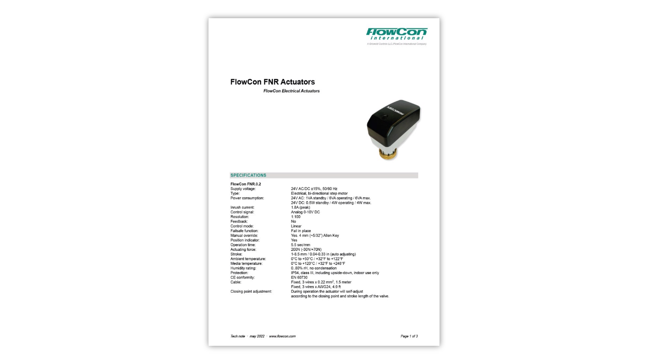

--- FILE ---
content_type: text/html; charset=utf-8
request_url: https://ipaper.ipapercms.dk/FlowconInternational/ch/TechNote/FlowConFNR/-/embedded/flat/singlepage/1/
body_size: 7479
content:


<!DOCTYPE html>
<html class="l-minipaper">
<head prefix="og: http://ogp.me/ns">
	<title>FlowCon FNR Tech Note (China)</title>

	<meta charset="utf-8" />
	<meta name="viewport" content="initial-scale=1.0, minimum-scale=1.0, maximum-scale=1.0, user-scalable=no, width=device-width">

	<meta property="og:title" content="FlowCon FNR Tech Note (China)" />
	<meta property="og:url" content="https://ipaper.ipapercms.dk/FlowconInternational/ch/TechNote/FlowConFNR/" />
	<meta property="og:description" content="FlowCon FNR Actuators FlowCon Electrical Actuators SPECIFICATIONS FlowCon FNR.0.2 Supply voltage: Type: Power consumption: Inrush current: Control signal: " />
	<meta property="og:image" content="https://b-cdn.ipaper.io/OpenGraphImage.ashx?v=[base64]" />
	<meta property="og:type" content="website" />

	<meta name="robots" content="noarchive" />
	<meta name="robots" content="noimageindex" />
	<meta name="robots" content="nopreview" />
	<meta name="google" content="notranslate" />
	<meta name="description" content="FlowCon FNR Actuators FlowCon Electrical Actuators SPECIFICATIONS FlowCon FNR.0.2 Supply voltage: Type: Power consumption: Inrush current: Control signal: " />

	<link rel="canonical" href="https://ipaper.ipapercms.dk/FlowconInternational/ch/TechNote/FlowConFNR/" />
	
<style type="text/css">
	.l-minipaper{position:fixed;top:0;right:0;bottom:0;left:0;height:100%;width:100%;overflow:hidden}.l-minipaper.is-iframed{position:absolute}.l-minipaper__body{margin:0;width:100%;height:100%;overflow:hidden;-webkit-overflow-scrolling:touch;image-rendering:-webkit-optimize-contrast}.l-minipaper__body__link{position:fixed;top:0;right:0;bottom:0;left:0;display:block;cursor:pointer}.c-singlepage{width:100%;height:100%;-webkit-transition:all .2s ease-in-out;transition:all .2s ease-in-out}.c-singlepage__spread{float:left;overflow:hidden;position:relative;top:50%;left:50%;-webkit-transform:translate(-50%,-50%);-ms-transform:translate(-50%,-50%);transform:translate(-50%,-50%);background-color:#888}.c-singlepage__spread__page{float:left}.c-singlepage.is-loading{opacity:0}

</style>

</head>
<body class="l-minipaper__body">
	
	<div class="c-singlepage is-loading" id="js-singlepage">
		<div class="c-singlepage__spread js-spread">
			<img src="https://b-cdn.ipaper.io/iPaper/Papers/2bd13b84-9805-49a3-8a09-3907307a9589/Pages/1/Normal.jpg?Policy=[base64]&Signature=Ve8P76cvXUW0ZgZabwdkV~7sLj-b08yN6AvbEJlaFx6E-C2C5gwFmuZwY3OGBzOcz6t8u3MWRRH3U9SLNnzouy1xBnPRvBAOgfo6gtZVuesAcEL9IZm5Fqz81vAmmVOVXM6SiwWg1W563RtWJR5TDP2~SQcrpSxK9aM4xwUSzcs_&Key-Pair-Id=APKAIPGQN6BDBMBZ2LCA" data-index="0" class="c-singlepage__spread__page js-image" />
		</div>
	</div>

	<a class="l-minipaper__body__link" href="https://ipaper.ipapercms.dk/FlowconInternational/ch/TechNote/FlowConFNR/" target="_blank"></a>

	<script type="text/javascript">
		!function(e){var t={};function n(r){if(t[r])return t[r].exports;var o=t[r]={i:r,l:!1,exports:{}};return e[r].call(o.exports,o,o.exports,n),o.l=!0,o.exports}n.m=e,n.c=t,n.d=function(e,t,r){n.o(e,t)||Object.defineProperty(e,t,{enumerable:!0,get:r})},n.r=function(e){"undefined"!=typeof Symbol&&Symbol.toStringTag&&Object.defineProperty(e,Symbol.toStringTag,{value:"Module"}),Object.defineProperty(e,"__esModule",{value:!0})},n.t=function(e,t){if(1&t&&(e=n(e)),8&t)return e;if(4&t&&"object"==typeof e&&e&&e.__esModule)return e;var r=Object.create(null);if(n.r(r),Object.defineProperty(r,"default",{enumerable:!0,value:e}),2&t&&"string"!=typeof e)for(var o in e)n.d(r,o,function(t){return e[t]}.bind(null,o));return r},n.n=function(e){var t=e&&e.__esModule?function(){return e.default}:function(){return e};return n.d(t,"a",t),t},n.o=function(e,t){return Object.prototype.hasOwnProperty.call(e,t)},n.p="/dist/",n(n.s=732)}({0:function(e,t,n){"use strict";n.r(t),n.d(t,"__extends",(function(){return o})),n.d(t,"__assign",(function(){return i})),n.d(t,"__rest",(function(){return a})),n.d(t,"__decorate",(function(){return s})),n.d(t,"__param",(function(){return c})),n.d(t,"__esDecorate",(function(){return u})),n.d(t,"__runInitializers",(function(){return f})),n.d(t,"__propKey",(function(){return l})),n.d(t,"__setFunctionName",(function(){return p})),n.d(t,"__metadata",(function(){return d})),n.d(t,"__awaiter",(function(){return _})),n.d(t,"__generator",(function(){return h})),n.d(t,"__createBinding",(function(){return y})),n.d(t,"__exportStar",(function(){return m})),n.d(t,"__values",(function(){return g})),n.d(t,"__read",(function(){return b})),n.d(t,"__spread",(function(){return w})),n.d(t,"__spreadArrays",(function(){return v})),n.d(t,"__spreadArray",(function(){return S})),n.d(t,"__await",(function(){return O})),n.d(t,"__asyncGenerator",(function(){return j})),n.d(t,"__asyncDelegator",(function(){return P})),n.d(t,"__asyncValues",(function(){return E})),n.d(t,"__makeTemplateObject",(function(){return I})),n.d(t,"__importStar",(function(){return T})),n.d(t,"__importDefault",(function(){return M})),n.d(t,"__classPrivateFieldGet",(function(){return D})),n.d(t,"__classPrivateFieldSet",(function(){return A})),n.d(t,"__classPrivateFieldIn",(function(){return N})),n.d(t,"__addDisposableResource",(function(){return R})),n.d(t,"__disposeResources",(function(){return C}));var r=function(e,t){return(r=Object.setPrototypeOf||{__proto__:[]}instanceof Array&&function(e,t){e.__proto__=t}||function(e,t){for(var n in t)Object.prototype.hasOwnProperty.call(t,n)&&(e[n]=t[n])})(e,t)};function o(e,t){if("function"!=typeof t&&null!==t)throw new TypeError("Class extends value "+String(t)+" is not a constructor or null");function n(){this.constructor=e}r(e,t),e.prototype=null===t?Object.create(t):(n.prototype=t.prototype,new n)}var i=function(){return(i=Object.assign||function(e){for(var t,n=1,r=arguments.length;n<r;n++)for(var o in t=arguments[n])Object.prototype.hasOwnProperty.call(t,o)&&(e[o]=t[o]);return e}).apply(this,arguments)};function a(e,t){var n={};for(var r in e)Object.prototype.hasOwnProperty.call(e,r)&&t.indexOf(r)<0&&(n[r]=e[r]);if(null!=e&&"function"==typeof Object.getOwnPropertySymbols){var o=0;for(r=Object.getOwnPropertySymbols(e);o<r.length;o++)t.indexOf(r[o])<0&&Object.prototype.propertyIsEnumerable.call(e,r[o])&&(n[r[o]]=e[r[o]])}return n}function s(e,t,n,r){var o,i=arguments.length,a=i<3?t:null===r?r=Object.getOwnPropertyDescriptor(t,n):r;if("object"==typeof Reflect&&"function"==typeof Reflect.decorate)a=Reflect.decorate(e,t,n,r);else for(var s=e.length-1;s>=0;s--)(o=e[s])&&(a=(i<3?o(a):i>3?o(t,n,a):o(t,n))||a);return i>3&&a&&Object.defineProperty(t,n,a),a}function c(e,t){return function(n,r){t(n,r,e)}}function u(e,t,n,r,o,i){function a(e){if(void 0!==e&&"function"!=typeof e)throw new TypeError("Function expected");return e}for(var s,c=r.kind,u="getter"===c?"get":"setter"===c?"set":"value",f=!t&&e?r.static?e:e.prototype:null,l=t||(f?Object.getOwnPropertyDescriptor(f,r.name):{}),p=!1,d=n.length-1;d>=0;d--){var _={};for(var h in r)_[h]="access"===h?{}:r[h];for(var h in r.access)_.access[h]=r.access[h];_.addInitializer=function(e){if(p)throw new TypeError("Cannot add initializers after decoration has completed");i.push(a(e||null))};var y=(0,n[d])("accessor"===c?{get:l.get,set:l.set}:l[u],_);if("accessor"===c){if(void 0===y)continue;if(null===y||"object"!=typeof y)throw new TypeError("Object expected");(s=a(y.get))&&(l.get=s),(s=a(y.set))&&(l.set=s),(s=a(y.init))&&o.unshift(s)}else(s=a(y))&&("field"===c?o.unshift(s):l[u]=s)}f&&Object.defineProperty(f,r.name,l),p=!0}function f(e,t,n){for(var r=arguments.length>2,o=0;o<t.length;o++)n=r?t[o].call(e,n):t[o].call(e);return r?n:void 0}function l(e){return"symbol"==typeof e?e:"".concat(e)}function p(e,t,n){return"symbol"==typeof t&&(t=t.description?"[".concat(t.description,"]"):""),Object.defineProperty(e,"name",{configurable:!0,value:n?"".concat(n," ",t):t})}function d(e,t){if("object"==typeof Reflect&&"function"==typeof Reflect.metadata)return Reflect.metadata(e,t)}function _(e,t,n,r){return new(n||(n=Promise))((function(o,i){function a(e){try{c(r.next(e))}catch(e){i(e)}}function s(e){try{c(r.throw(e))}catch(e){i(e)}}function c(e){var t;e.done?o(e.value):(t=e.value,t instanceof n?t:new n((function(e){e(t)}))).then(a,s)}c((r=r.apply(e,t||[])).next())}))}function h(e,t){var n,r,o,i,a={label:0,sent:function(){if(1&o[0])throw o[1];return o[1]},trys:[],ops:[]};return i={next:s(0),throw:s(1),return:s(2)},"function"==typeof Symbol&&(i[Symbol.iterator]=function(){return this}),i;function s(s){return function(c){return function(s){if(n)throw new TypeError("Generator is already executing.");for(;i&&(i=0,s[0]&&(a=0)),a;)try{if(n=1,r&&(o=2&s[0]?r.return:s[0]?r.throw||((o=r.return)&&o.call(r),0):r.next)&&!(o=o.call(r,s[1])).done)return o;switch(r=0,o&&(s=[2&s[0],o.value]),s[0]){case 0:case 1:o=s;break;case 4:return a.label++,{value:s[1],done:!1};case 5:a.label++,r=s[1],s=[0];continue;case 7:s=a.ops.pop(),a.trys.pop();continue;default:if(!(o=a.trys,(o=o.length>0&&o[o.length-1])||6!==s[0]&&2!==s[0])){a=0;continue}if(3===s[0]&&(!o||s[1]>o[0]&&s[1]<o[3])){a.label=s[1];break}if(6===s[0]&&a.label<o[1]){a.label=o[1],o=s;break}if(o&&a.label<o[2]){a.label=o[2],a.ops.push(s);break}o[2]&&a.ops.pop(),a.trys.pop();continue}s=t.call(e,a)}catch(e){s=[6,e],r=0}finally{n=o=0}if(5&s[0])throw s[1];return{value:s[0]?s[1]:void 0,done:!0}}([s,c])}}}var y=Object.create?function(e,t,n,r){void 0===r&&(r=n);var o=Object.getOwnPropertyDescriptor(t,n);o&&!("get"in o?!t.__esModule:o.writable||o.configurable)||(o={enumerable:!0,get:function(){return t[n]}}),Object.defineProperty(e,r,o)}:function(e,t,n,r){void 0===r&&(r=n),e[r]=t[n]};function m(e,t){for(var n in e)"default"===n||Object.prototype.hasOwnProperty.call(t,n)||y(t,e,n)}function g(e){var t="function"==typeof Symbol&&Symbol.iterator,n=t&&e[t],r=0;if(n)return n.call(e);if(e&&"number"==typeof e.length)return{next:function(){return e&&r>=e.length&&(e=void 0),{value:e&&e[r++],done:!e}}};throw new TypeError(t?"Object is not iterable.":"Symbol.iterator is not defined.")}function b(e,t){var n="function"==typeof Symbol&&e[Symbol.iterator];if(!n)return e;var r,o,i=n.call(e),a=[];try{for(;(void 0===t||t-- >0)&&!(r=i.next()).done;)a.push(r.value)}catch(e){o={error:e}}finally{try{r&&!r.done&&(n=i.return)&&n.call(i)}finally{if(o)throw o.error}}return a}function w(){for(var e=[],t=0;t<arguments.length;t++)e=e.concat(b(arguments[t]));return e}function v(){for(var e=0,t=0,n=arguments.length;t<n;t++)e+=arguments[t].length;var r=Array(e),o=0;for(t=0;t<n;t++)for(var i=arguments[t],a=0,s=i.length;a<s;a++,o++)r[o]=i[a];return r}function S(e,t,n){if(n||2===arguments.length)for(var r,o=0,i=t.length;o<i;o++)!r&&o in t||(r||(r=Array.prototype.slice.call(t,0,o)),r[o]=t[o]);return e.concat(r||Array.prototype.slice.call(t))}function O(e){return this instanceof O?(this.v=e,this):new O(e)}function j(e,t,n){if(!Symbol.asyncIterator)throw new TypeError("Symbol.asyncIterator is not defined.");var r,o=n.apply(e,t||[]),i=[];return r={},a("next"),a("throw"),a("return"),r[Symbol.asyncIterator]=function(){return this},r;function a(e){o[e]&&(r[e]=function(t){return new Promise((function(n,r){i.push([e,t,n,r])>1||s(e,t)}))})}function s(e,t){try{(n=o[e](t)).value instanceof O?Promise.resolve(n.value.v).then(c,u):f(i[0][2],n)}catch(e){f(i[0][3],e)}var n}function c(e){s("next",e)}function u(e){s("throw",e)}function f(e,t){e(t),i.shift(),i.length&&s(i[0][0],i[0][1])}}function P(e){var t,n;return t={},r("next"),r("throw",(function(e){throw e})),r("return"),t[Symbol.iterator]=function(){return this},t;function r(r,o){t[r]=e[r]?function(t){return(n=!n)?{value:O(e[r](t)),done:!1}:o?o(t):t}:o}}function E(e){if(!Symbol.asyncIterator)throw new TypeError("Symbol.asyncIterator is not defined.");var t,n=e[Symbol.asyncIterator];return n?n.call(e):(e=g(e),t={},r("next"),r("throw"),r("return"),t[Symbol.asyncIterator]=function(){return this},t);function r(n){t[n]=e[n]&&function(t){return new Promise((function(r,o){(function(e,t,n,r){Promise.resolve(r).then((function(t){e({value:t,done:n})}),t)})(r,o,(t=e[n](t)).done,t.value)}))}}}function I(e,t){return Object.defineProperty?Object.defineProperty(e,"raw",{value:t}):e.raw=t,e}var x=Object.create?function(e,t){Object.defineProperty(e,"default",{enumerable:!0,value:t})}:function(e,t){e.default=t};function T(e){if(e&&e.__esModule)return e;var t={};if(null!=e)for(var n in e)"default"!==n&&Object.prototype.hasOwnProperty.call(e,n)&&y(t,e,n);return x(t,e),t}function M(e){return e&&e.__esModule?e:{default:e}}function D(e,t,n,r){if("a"===n&&!r)throw new TypeError("Private accessor was defined without a getter");if("function"==typeof t?e!==t||!r:!t.has(e))throw new TypeError("Cannot read private member from an object whose class did not declare it");return"m"===n?r:"a"===n?r.call(e):r?r.value:t.get(e)}function A(e,t,n,r,o){if("m"===r)throw new TypeError("Private method is not writable");if("a"===r&&!o)throw new TypeError("Private accessor was defined without a setter");if("function"==typeof t?e!==t||!o:!t.has(e))throw new TypeError("Cannot write private member to an object whose class did not declare it");return"a"===r?o.call(e,n):o?o.value=n:t.set(e,n),n}function N(e,t){if(null===t||"object"!=typeof t&&"function"!=typeof t)throw new TypeError("Cannot use 'in' operator on non-object");return"function"==typeof e?t===e:e.has(t)}function R(e,t,n){if(null!=t){if("object"!=typeof t&&"function"!=typeof t)throw new TypeError("Object expected.");var r;if(n){if(!Symbol.asyncDispose)throw new TypeError("Symbol.asyncDispose is not defined.");r=t[Symbol.asyncDispose]}if(void 0===r){if(!Symbol.dispose)throw new TypeError("Symbol.dispose is not defined.");r=t[Symbol.dispose]}if("function"!=typeof r)throw new TypeError("Object not disposable.");e.stack.push({value:t,dispose:r,async:n})}else n&&e.stack.push({async:!0});return t}var z="function"==typeof SuppressedError?SuppressedError:function(e,t,n){var r=new Error(n);return r.name="SuppressedError",r.error=e,r.suppressed=t,r};function C(e){function t(t){e.error=e.hasError?new z(t,e.error,"An error was suppressed during disposal."):t,e.hasError=!0}return function n(){for(;e.stack.length;){var r=e.stack.pop();try{var o=r.dispose&&r.dispose.call(r.value);if(r.async)return Promise.resolve(o).then(n,(function(e){return t(e),n()}))}catch(e){t(e)}}if(e.hasError)throw e.error}()}t.default={__extends:o,__assign:i,__rest:a,__decorate:s,__param:c,__metadata:d,__awaiter:_,__generator:h,__createBinding:y,__exportStar:m,__values:g,__read:b,__spread:w,__spreadArrays:v,__spreadArray:S,__await:O,__asyncGenerator:j,__asyncDelegator:P,__asyncValues:E,__makeTemplateObject:I,__importStar:T,__importDefault:M,__classPrivateFieldGet:D,__classPrivateFieldSet:A,__classPrivateFieldIn:N,__addDisposableResource:R,__disposeResources:C}},288:function(e,t,n){"use strict";Object.defineProperty(t,"__esModule",{value:!0}),t.awaitImageLoadAsync=t.fitWithinBounds=void 0,t.fitWithinBounds=function(e,t,n,r){var o=e/t;return n/r>=o?e=(t=r)*o:t=(e=n)/o,{width:Math.floor(e),height:Math.floor(t)}},t.awaitImageLoadAsync=function(e){return new Promise((function(t){e.onload=function(){t(e)},e.onerror=function(){t(e)},e.complete&&t(e)}))}},407:function(e,t,n){"use strict";var r,o;Object.defineProperty(t,"__esModule",{value:!0}),t.MinipaperImageSizeFileName=t.MinipaperImageSize=void 0,function(e){e.Thumb="thumb",e.Normal="normal",e.Zoom="zoom"}(r||(t.MinipaperImageSize=r={})),function(e){e.Thumb="Thumb.jpg",e.Normal="Normal.jpg",e.Zoom="Zoom.jpg"}(o||(t.MinipaperImageSizeFileName=o={}))},408:function(e,t,n){"use strict";Object.defineProperty(t,"__esModule",{value:!0}),t.getViewportDimensions=void 0,t.getViewportDimensions=function(){return{width:document.documentElement.clientWidth,height:document.documentElement.clientHeight}}},452:function(e,t,n){"use strict";Object.defineProperty(t,"__esModule",{value:!0});var r=n(288),o=n(453),i=n(288),a=n(408),s=function(){function e(e,t,n){if(this._stageScale=.9,this._spreadBoxShadowColor="rgba(0,0,0,0.5)",this._refs={},this._stateCssClassNames={IS_LOADING:"is-loading"},window!==window.parent&&document.documentElement.classList.add("is-iframed"),!e)throw new ReferenceError("'el' is not defined");if(!(e instanceof HTMLElement))throw new TypeError("'el' should be of type HTMLElement");if(!n)throw new ReferenceError("'selectors' is not defined");this._config=t,this._urlHelper=new o.default(this._config.aws.policy,this._config.aws.url),this._el=e,this._selectors=n,this._refs.spreads=this._el.getElementsByClassName(this._selectors.SPREAD),this._refs.images=this._el.getElementsByClassName(this._selectors.IMAGE),window.addEventListener("resize",this._onWindowResize.bind(this)),this._waitForStartingImagesToLoadAsync().then(this._onReady.bind(this))}return Object.defineProperty(e.prototype,"_imageElements",{get:function(){return[].slice.call(this._refs.images)},enumerable:!1,configurable:!0}),Object.defineProperty(e.prototype,"_isSpread",{get:function(){return this._imageElements.length>=2},enumerable:!1,configurable:!0}),Object.defineProperty(e.prototype,"_stageWidth",{get:function(){return Math.floor((0,a.getViewportDimensions)().width*this._stageScale)},enumerable:!1,configurable:!0}),Object.defineProperty(e.prototype,"_stageHeight",{get:function(){return Math.floor((0,a.getViewportDimensions)().height*this._stageScale)},enumerable:!1,configurable:!0}),Object.defineProperty(e.prototype,"_optimalImageDimensions",{get:function(){var e=this._stageWidth/(this._isSpread?2:1),t=this._stageHeight;return(0,r.fitWithinBounds)(this._config.paperSettings.normalImageWidth,this._config.paperSettings.normalImageHeight,e,t)},enumerable:!1,configurable:!0}),e.prototype._onReady=function(){this._fitContentsToStage(),this._setSpreadBoxShadows(),this._el.classList.remove(this._stateCssClassNames.IS_LOADING)},e.prototype._onWindowResize=function(){this._fitContentsToStage(),this._setSpreadBoxShadows()},e.prototype._waitForStartingImagesToLoadAsync=function(){return Promise.all(this._imageElements.map(i.awaitImageLoadAsync))},e.prototype._fitContentsToStage=function(){this._imageElements.forEach(this._fitImageToStage.bind(this))},e.prototype._fitImageToStage=function(e){e.style.width="".concat(this._optimalImageDimensions.width,"px"),e.style.height="".concat(this._optimalImageDimensions.height,"px")},e.prototype._setSpreadBoxShadows=function(){[].slice.call(this._refs.spreads).forEach(this._setSpreadBoxShadow.bind(this))},e.prototype._setSpreadBoxShadow=function(e){var t=Math.round(2*this._imageElements[0].offsetWidth/85);e.style.boxShadow="0 0 ".concat(t,"px 0 ").concat(this._spreadBoxShadowColor)},e}();t.default=s},453:function(e,t,n){"use strict";Object.defineProperty(t,"__esModule",{value:!0});var r=n(407),o=function(){function e(e,t){this._awsPolicy=e,this._awsUrl=t}return e.prototype.getPageImageUrl=function(e,t){var n,o=((n={})[r.MinipaperImageSize.Thumb]=r.MinipaperImageSizeFileName.Thumb,n[r.MinipaperImageSize.Normal]=r.MinipaperImageSizeFileName.Normal,n[r.MinipaperImageSize.Zoom]=r.MinipaperImageSizeFileName.Zoom,n);return"".concat(this._awsUrl,"Pages/").concat(e+1,"/").concat(o[t],"?").concat(this._awsPolicy)},e}();t.default=o},732:function(e,t,n){n(733),e.exports=n(734)},733:function(e,t,n){"use strict";Object.defineProperty(t,"__esModule",{value:!0});var r=n(0);new(function(e){function t(){return null!==e&&e.apply(this,arguments)||this}return r.__extends(t,e),t}(n(452).default))(document.getElementById("js-singlepage"),{"queryString":{"page":1},"paperSettings":{"isStartOnSpread":false,"numberOfPages":3,"paperCompleteUrl":"https://ipaper.ipapercms.dk/FlowconInternational/ch/TechNote/FlowConFNR/","thumbImageWidth":100,"thumbImageHeight":141,"normalImageWidth":703,"normalImageHeight":995,"zoomImageWidth":1143,"zoomImageHeight":1617,"seoPageText":"FlowCon FNR Actuators FlowCon Electrical Actuators SPECIFICATIONS FlowCon FNR.0.2 Supply voltage: Type: Power consumption: Inrush current: Control signal: Resolution: Feedback: Control mode: Failsafe function: Manual override: Position indicator: Operation time: Actuating force: Stroke: Ambient temperature: Media temperature: Humidity rating: Protection: CE conformity: Cable: Closing point adjustment: 24V AC/DC ±15%, 50/60 Hz Electrical, bi-directional step motor 24V AC: 1VA standby / 6VA operating / 6VA max. 24V DC: 0.5W standby / 4W operating / 4W max. 1.8A (peak) Analog 0-10V DC 1:100 No Linear Fail in place Yes. 4 mm (~5/32”) Allen Key Yes 5.5 sec/mm 200N (-30N/+70N) 1-8.5 mm / 0.04-0.33 in (auto adjusting) 0°C to +50°C / +32°F to +122°F 0°C to +120°C / +32°F to +248°F 0.80% rH, no condensation IP54, class III, including upside-down, indoor use only EN 60730 Fixed, 3 wires x 0.22 mm 2 , 1.5 meter Fixed, 3 wires x AWG24, 4.9 ft During operation the actuator will self-adjust according to the closing point and stroke length of the valve. Tech note · may 2022 · www.flowcon.com Page 1 of 3","metaDescription":"FlowCon FNR Actuators FlowCon Electrical Actuators SPECIFICATIONS FlowCon FNR.0.2 Supply voltage: Type: Power consumption: Inrush current: Control signal: ","pageTitle":"FlowCon FNR Tech Note (China)","openGraphTitle":"FlowCon FNR Tech Note (China)","openGraphImage":"https://b-cdn.ipaper.io/OpenGraphImage.ashx?v=[base64]","openGraphDescription":"FlowCon FNR Actuators FlowCon Electrical Actuators SPECIFICATIONS FlowCon FNR.0.2 Supply voltage: Type: Power consumption: Inrush current: Control signal: "},"aws":{"policy":"Policy=[base64]\u0026Signature=Ve8P76cvXUW0ZgZabwdkV~7sLj-b08yN6AvbEJlaFx6E-C2C5gwFmuZwY3OGBzOcz6t8u3MWRRH3U9SLNnzouy1xBnPRvBAOgfo6gtZVuesAcEL9IZm5Fqz81vAmmVOVXM6SiwWg1W563RtWJR5TDP2~SQcrpSxK9aM4xwUSzcs_\u0026Key-Pair-Id=APKAIPGQN6BDBMBZ2LCA","url":"https://b-cdn.ipaper.io/iPaper/Papers/2bd13b84-9805-49a3-8a09-3907307a9589/"}},{SPREAD:"js-spread",IMAGE:"js-image"})},734:function(e,t,n){"use strict";n.r(t)}});
	</script>

</body>
</html>



